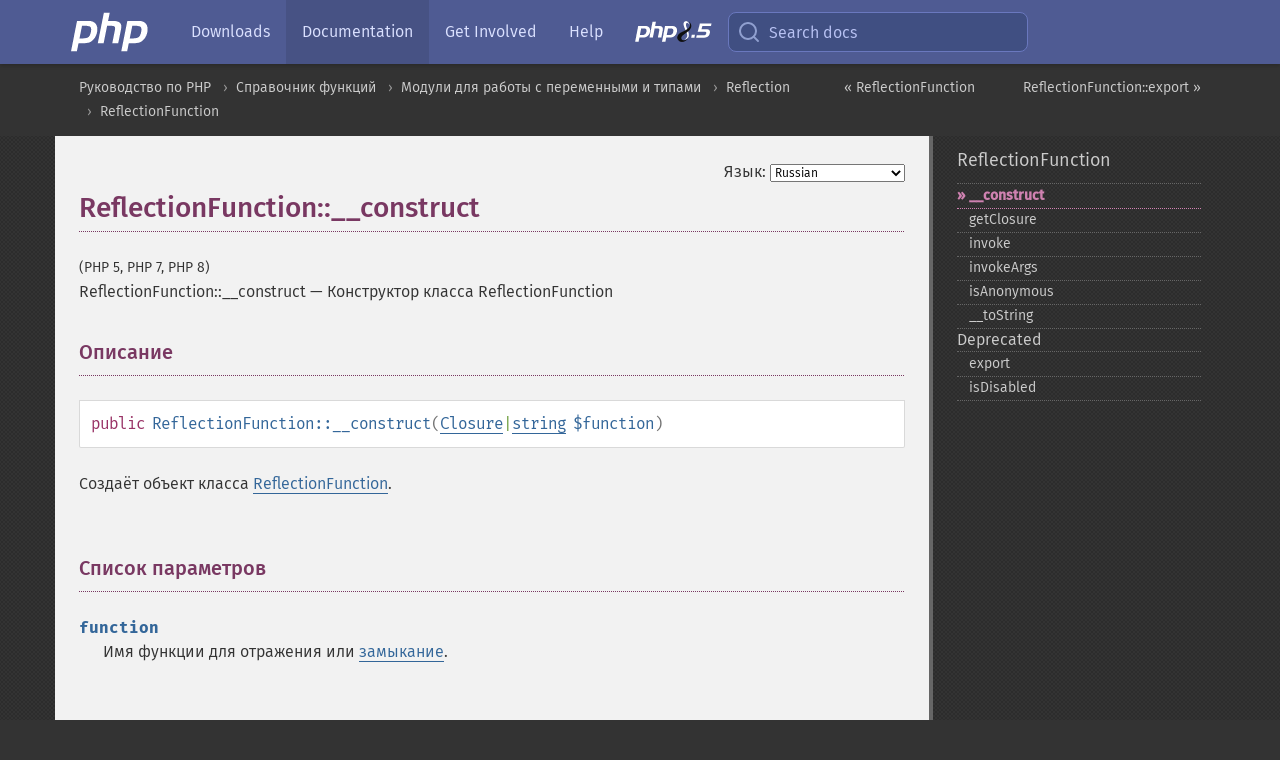

--- FILE ---
content_type: text/html; charset=utf-8
request_url: https://www.php.net/manual/ru/reflectionfunction.construct.php
body_size: 8226
content:
<!DOCTYPE html>
<html xmlns="http://www.w3.org/1999/xhtml" lang="ru">
<head>

  <meta charset="utf-8">
  <meta name="viewport" content="width=device-width, initial-scale=1.0">

     <base href="https://www.php.net/manual/ru/reflectionfunction.construct.php">
  
  <title>PHP: ReflectionFunction::__construct - Manual</title>

      <link rel="stylesheet" type="text/css" href="/cached.php?t=1756715876&amp;f=/fonts/Fira/fira.css" media="screen">
      <link rel="stylesheet" type="text/css" href="/cached.php?t=1756715876&amp;f=/fonts/Font-Awesome/css/fontello.css" media="screen">
      <link rel="stylesheet" type="text/css" href="/cached.php?t=1763585401&amp;f=/styles/theme-base.css" media="screen">
      <link rel="stylesheet" type="text/css" href="/cached.php?t=1763575802&amp;f=/styles/theme-medium.css" media="screen">
  
 <link rel="icon" type="image/svg+xml" sizes="any" href="https://www.php.net/favicon.svg?v=2">
 <link rel="icon" type="image/png" sizes="196x196" href="https://www.php.net/favicon-196x196.png?v=2">
 <link rel="icon" type="image/png" sizes="32x32" href="https://www.php.net/favicon-32x32.png?v=2">
 <link rel="icon" type="image/png" sizes="16x16" href="https://www.php.net/favicon-16x16.png?v=2">
 <link rel="shortcut icon" href="https://www.php.net/favicon.ico?v=2">

 <link rel="search" type="application/opensearchdescription+xml" href="https://www.php.net/phpnetimprovedsearch.src" title="Add PHP.net search">
 <link rel="alternate" type="application/atom+xml" href="https://www.php.net/releases/feed.php" title="PHP Release feed">
 <link rel="alternate" type="application/atom+xml" href="https://www.php.net/feed.atom" title="PHP: Hypertext Preprocessor">

 <link rel="canonical" href="https://www.php.net/manual/ru/reflectionfunction.construct.php">
 <link rel="shorturl" href="https://www.php.net/manual/ru/reflectionfunction.construct.php">
 <link rel="alternate" href="https://www.php.net/manual/ru/reflectionfunction.construct.php" hreflang="x-default">

 <link rel="contents" href="https://www.php.net/manual/ru/index.php">
 <link rel="index" href="https://www.php.net/manual/ru/class.reflectionfunction.php">
 <link rel="prev" href="https://www.php.net/manual/ru/class.reflectionfunction.php">
 <link rel="next" href="https://www.php.net/manual/ru/reflectionfunction.export.php">

 <link rel="alternate" href="https://www.php.net/manual/en/reflectionfunction.construct.php" hreflang="en">
 <link rel="alternate" href="https://www.php.net/manual/de/reflectionfunction.construct.php" hreflang="de">
 <link rel="alternate" href="https://www.php.net/manual/es/reflectionfunction.construct.php" hreflang="es">
 <link rel="alternate" href="https://www.php.net/manual/fr/reflectionfunction.construct.php" hreflang="fr">
 <link rel="alternate" href="https://www.php.net/manual/it/reflectionfunction.construct.php" hreflang="it">
 <link rel="alternate" href="https://www.php.net/manual/ja/reflectionfunction.construct.php" hreflang="ja">
 <link rel="alternate" href="https://www.php.net/manual/pt_BR/reflectionfunction.construct.php" hreflang="pt_BR">
 <link rel="alternate" href="https://www.php.net/manual/ru/reflectionfunction.construct.php" hreflang="ru">
 <link rel="alternate" href="https://www.php.net/manual/tr/reflectionfunction.construct.php" hreflang="tr">
 <link rel="alternate" href="https://www.php.net/manual/uk/reflectionfunction.construct.php" hreflang="uk">
 <link rel="alternate" href="https://www.php.net/manual/zh/reflectionfunction.construct.php" hreflang="zh">

<link rel="stylesheet" type="text/css" href="/cached.php?t=1756715876&amp;f=/fonts/Fira/fira.css" media="screen">
<link rel="stylesheet" type="text/css" href="/cached.php?t=1756715876&amp;f=/fonts/Font-Awesome/css/fontello.css" media="screen">
<link rel="stylesheet" type="text/css" href="/cached.php?t=1763585401&amp;f=/styles/theme-base.css" media="screen">
<link rel="stylesheet" type="text/css" href="/cached.php?t=1763575802&amp;f=/styles/theme-medium.css" media="screen">


 <base href="https://www.php.net/manual/ru/reflectionfunction.construct.php">

<meta name="Description" content="Конструктор класса ReflectionFunction" />

<meta name="twitter:card" content="summary_large_image" />
<meta name="twitter:site" content="@official_php" />
<meta name="twitter:title" content="PHP: ReflectionFunction::__construct - Manual" />
<meta name="twitter:description" content="Конструктор класса ReflectionFunction" />
<meta name="twitter:creator" content="@official_php" />
<meta name="twitter:image:src" content="https://www.php.net/images/meta-image.png" />

<meta itemprop="name" content="PHP: ReflectionFunction::__construct - Manual" />
<meta itemprop="description" content="Конструктор класса ReflectionFunction" />
<meta itemprop="image" content="https://www.php.net/images/meta-image.png" />

<meta property="og:image" content="https://www.php.net/images/meta-image.png" />
<meta property="og:description" content="Конструктор класса ReflectionFunction" />

<link href="https://fosstodon.org/@php" rel="me" />
<!-- Matomo -->
<script>
    var _paq = window._paq = window._paq || [];
    /* tracker methods like "setCustomDimension" should be called before "trackPageView" */
    _paq.push(["setDoNotTrack", true]);
    _paq.push(["disableCookies"]);
    _paq.push(['trackPageView']);
    _paq.push(['enableLinkTracking']);
    (function() {
        var u="https://analytics.php.net/";
        _paq.push(['setTrackerUrl', u+'matomo.php']);
        _paq.push(['setSiteId', '1']);
        var d=document, g=d.createElement('script'), s=d.getElementsByTagName('script')[0];
        g.async=true; g.src=u+'matomo.js'; s.parentNode.insertBefore(g,s);
    })();
</script>
<!-- End Matomo Code -->
</head>
<body class="docs "><a href="/x-myracloud-5958a2bbbed300a9b9ac631223924e0b/1769879515.889" style="display:  none">update page now</a>

<nav class="navbar navbar-fixed-top">
  <div class="navbar__inner">
    <a href="/" aria-label="PHP Home" class="navbar__brand">
      <img
        src="/images/logos/php-logo-white.svg"
        aria-hidden="true"
        width="80"
        height="40"
      >
    </a>

    <div
      id="navbar__offcanvas"
      tabindex="-1"
      class="navbar__offcanvas"
      aria-label="Menu"
    >
      <button
        id="navbar__close-button"
        class="navbar__icon-item navbar_icon-item--visually-aligned navbar__close-button"
      >
        <svg xmlns="http://www.w3.org/2000/svg" width="24" viewBox="0 0 24 24" fill="currentColor"><path d="M19,6.41L17.59,5L12,10.59L6.41,5L5,6.41L10.59,12L5,17.59L6.41,19L12,13.41L17.59,19L19,17.59L13.41,12L19,6.41Z" /></svg>
      </button>

      <ul class="navbar__nav">
                            <li class="navbar__item">
              <a
                href="/downloads.php"
                                class="navbar__link  "
              >
                                  Downloads                              </a>
          </li>
                            <li class="navbar__item">
              <a
                href="/docs.php"
                aria-current="page"                class="navbar__link navbar__link--active "
              >
                                  Documentation                              </a>
          </li>
                            <li class="navbar__item">
              <a
                href="/get-involved.php"
                                class="navbar__link  "
              >
                                  Get Involved                              </a>
          </li>
                            <li class="navbar__item">
              <a
                href="/support.php"
                                class="navbar__link  "
              >
                                  Help                              </a>
          </li>
                            <li class="navbar__item">
              <a
                href="/releases/8.5/index.php"
                                class="navbar__link  navbar__release"
              >
                                  <img src="/images/php8/logo_php8_5.svg" alt="PHP 8.5">
                              </a>
          </li>
              </ul>
    </div>

    <div class="navbar__right">
        
      
      <!-- Desktop default search -->
      <form
        action="/manual-lookup.php"
        class="navbar__search-form"
      >
        <label for="navbar__search-input" aria-label="Search docs">
          <svg
  xmlns="http://www.w3.org/2000/svg"
  aria-hidden="true"
  width="24"
  viewBox="0 0 24 24"
  fill="none"
  stroke="currentColor"
  stroke-width="2"
  stroke-linecap="round"
  stroke-linejoin="round"
>
  <circle cx="11" cy="11" r="8"></circle>
  <line x1="21" y1="21" x2="16.65" y2="16.65"></line>
</svg>        </label>
        <input
          type="search"
          name="pattern"
          id="navbar__search-input"
          class="navbar__search-input"
          placeholder="Search docs"
          accesskey="s"
        >
        <input type="hidden" name="scope" value="quickref">
      </form>

      <!-- Desktop encanced search -->
      <button
        id="navbar__search-button"
        class="navbar__search-button"
        hidden
      >
        <svg
  xmlns="http://www.w3.org/2000/svg"
  aria-hidden="true"
  width="24"
  viewBox="0 0 24 24"
  fill="none"
  stroke="currentColor"
  stroke-width="2"
  stroke-linecap="round"
  stroke-linejoin="round"
>
  <circle cx="11" cy="11" r="8"></circle>
  <line x1="21" y1="21" x2="16.65" y2="16.65"></line>
</svg>        Search docs
      </button>

        
      <!-- Mobile default items -->
      <a
        id="navbar__search-link"
        href="/lookup-form.php"
        aria-label="Search docs"
        class="navbar__icon-item navbar__search-link"
      >
        <svg
  xmlns="http://www.w3.org/2000/svg"
  aria-hidden="true"
  width="24"
  viewBox="0 0 24 24"
  fill="none"
  stroke="currentColor"
  stroke-width="2"
  stroke-linecap="round"
  stroke-linejoin="round"
>
  <circle cx="11" cy="11" r="8"></circle>
  <line x1="21" y1="21" x2="16.65" y2="16.65"></line>
</svg>      </a>
      <a
        id="navbar__menu-link"
        href="/menu.php"
        aria-label="Menu"
        class="navbar__icon-item navbar_icon-item--visually-aligned navbar_menu-link"
      >
        <svg xmlns="http://www.w3.org/2000/svg"
  aria-hidden="true"
  width="24"
  viewBox="0 0 24 24"
  fill="currentColor"
>
  <path d="M3,6H21V8H3V6M3,11H21V13H3V11M3,16H21V18H3V16Z" />
</svg>      </a>

      <!-- Mobile enhanced items -->
      <button
        id="navbar__search-button-mobile"
        aria-label="Search docs"
        class="navbar__icon-item navbar__search-button-mobile"
        hidden
      >
        <svg
  xmlns="http://www.w3.org/2000/svg"
  aria-hidden="true"
  width="24"
  viewBox="0 0 24 24"
  fill="none"
  stroke="currentColor"
  stroke-width="2"
  stroke-linecap="round"
  stroke-linejoin="round"
>
  <circle cx="11" cy="11" r="8"></circle>
  <line x1="21" y1="21" x2="16.65" y2="16.65"></line>
</svg>      </button>
      <button
        id="navbar__menu-button"
        aria-label="Menu"
        class="navbar__icon-item navbar_icon-item--visually-aligned"
        hidden
      >
        <svg xmlns="http://www.w3.org/2000/svg"
  aria-hidden="true"
  width="24"
  viewBox="0 0 24 24"
  fill="currentColor"
>
  <path d="M3,6H21V8H3V6M3,11H21V13H3V11M3,16H21V18H3V16Z" />
</svg>      </button>
    </div>

    <div
      id="navbar__backdrop"
      class="navbar__backdrop"
    ></div>
  </div>

  <div id="flash-message"></div>
</nav>
<nav id="trick"><div><dl>
<dt><a href='/manual/en/getting-started.php'>Getting Started</a></dt>
	<dd><a href='/manual/en/introduction.php'>Introduction</a></dd>
	<dd><a href='/manual/en/tutorial.php'>A simple tutorial</a></dd>
<dt><a href='/manual/en/langref.php'>Language Reference</a></dt>
	<dd><a href='/manual/en/language.basic-syntax.php'>Basic syntax</a></dd>
	<dd><a href='/manual/en/language.types.php'>Types</a></dd>
	<dd><a href='/manual/en/language.variables.php'>Variables</a></dd>
	<dd><a href='/manual/en/language.constants.php'>Constants</a></dd>
	<dd><a href='/manual/en/language.expressions.php'>Expressions</a></dd>
	<dd><a href='/manual/en/language.operators.php'>Operators</a></dd>
	<dd><a href='/manual/en/language.control-structures.php'>Control Structures</a></dd>
	<dd><a href='/manual/en/language.functions.php'>Functions</a></dd>
	<dd><a href='/manual/en/language.oop5.php'>Classes and Objects</a></dd>
	<dd><a href='/manual/en/language.namespaces.php'>Namespaces</a></dd>
	<dd><a href='/manual/en/language.enumerations.php'>Enumerations</a></dd>
	<dd><a href='/manual/en/language.errors.php'>Errors</a></dd>
	<dd><a href='/manual/en/language.exceptions.php'>Exceptions</a></dd>
	<dd><a href='/manual/en/language.fibers.php'>Fibers</a></dd>
	<dd><a href='/manual/en/language.generators.php'>Generators</a></dd>
	<dd><a href='/manual/en/language.attributes.php'>Attributes</a></dd>
	<dd><a href='/manual/en/language.references.php'>References Explained</a></dd>
	<dd><a href='/manual/en/reserved.variables.php'>Predefined Variables</a></dd>
	<dd><a href='/manual/en/reserved.exceptions.php'>Predefined Exceptions</a></dd>
	<dd><a href='/manual/en/reserved.interfaces.php'>Predefined Interfaces and Classes</a></dd>
	<dd><a href='/manual/en/reserved.attributes.php'>Predefined Attributes</a></dd>
	<dd><a href='/manual/en/context.php'>Context options and parameters</a></dd>
	<dd><a href='/manual/en/wrappers.php'>Supported Protocols and Wrappers</a></dd>
</dl>
<dl>
<dt><a href='/manual/en/security.php'>Security</a></dt>
	<dd><a href='/manual/en/security.intro.php'>Introduction</a></dd>
	<dd><a href='/manual/en/security.general.php'>General considerations</a></dd>
	<dd><a href='/manual/en/security.cgi-bin.php'>Installed as CGI binary</a></dd>
	<dd><a href='/manual/en/security.apache.php'>Installed as an Apache module</a></dd>
	<dd><a href='/manual/en/security.sessions.php'>Session Security</a></dd>
	<dd><a href='/manual/en/security.filesystem.php'>Filesystem Security</a></dd>
	<dd><a href='/manual/en/security.database.php'>Database Security</a></dd>
	<dd><a href='/manual/en/security.errors.php'>Error Reporting</a></dd>
	<dd><a href='/manual/en/security.variables.php'>User Submitted Data</a></dd>
	<dd><a href='/manual/en/security.hiding.php'>Hiding PHP</a></dd>
	<dd><a href='/manual/en/security.current.php'>Keeping Current</a></dd>
<dt><a href='/manual/en/features.php'>Features</a></dt>
	<dd><a href='/manual/en/features.http-auth.php'>HTTP authentication with PHP</a></dd>
	<dd><a href='/manual/en/features.cookies.php'>Cookies</a></dd>
	<dd><a href='/manual/en/features.sessions.php'>Sessions</a></dd>
	<dd><a href='/manual/en/features.file-upload.php'>Handling file uploads</a></dd>
	<dd><a href='/manual/en/features.remote-files.php'>Using remote files</a></dd>
	<dd><a href='/manual/en/features.connection-handling.php'>Connection handling</a></dd>
	<dd><a href='/manual/en/features.persistent-connections.php'>Persistent Database Connections</a></dd>
	<dd><a href='/manual/en/features.commandline.php'>Command line usage</a></dd>
	<dd><a href='/manual/en/features.gc.php'>Garbage Collection</a></dd>
	<dd><a href='/manual/en/features.dtrace.php'>DTrace Dynamic Tracing</a></dd>
</dl>
<dl>
<dt><a href='/manual/en/funcref.php'>Function Reference</a></dt>
	<dd><a href='/manual/en/refs.basic.php.php'>Affecting PHP's Behaviour</a></dd>
	<dd><a href='/manual/en/refs.utilspec.audio.php'>Audio Formats Manipulation</a></dd>
	<dd><a href='/manual/en/refs.remote.auth.php'>Authentication Services</a></dd>
	<dd><a href='/manual/en/refs.utilspec.cmdline.php'>Command Line Specific Extensions</a></dd>
	<dd><a href='/manual/en/refs.compression.php'>Compression and Archive Extensions</a></dd>
	<dd><a href='/manual/en/refs.crypto.php'>Cryptography Extensions</a></dd>
	<dd><a href='/manual/en/refs.database.php'>Database Extensions</a></dd>
	<dd><a href='/manual/en/refs.calendar.php'>Date and Time Related Extensions</a></dd>
	<dd><a href='/manual/en/refs.fileprocess.file.php'>File System Related Extensions</a></dd>
	<dd><a href='/manual/en/refs.international.php'>Human Language and Character Encoding Support</a></dd>
	<dd><a href='/manual/en/refs.utilspec.image.php'>Image Processing and Generation</a></dd>
	<dd><a href='/manual/en/refs.remote.mail.php'>Mail Related Extensions</a></dd>
	<dd><a href='/manual/en/refs.math.php'>Mathematical Extensions</a></dd>
	<dd><a href='/manual/en/refs.utilspec.nontext.php'>Non-Text MIME Output</a></dd>
	<dd><a href='/manual/en/refs.fileprocess.process.php'>Process Control Extensions</a></dd>
	<dd><a href='/manual/en/refs.basic.other.php'>Other Basic Extensions</a></dd>
	<dd><a href='/manual/en/refs.remote.other.php'>Other Services</a></dd>
	<dd><a href='/manual/en/refs.search.php'>Search Engine Extensions</a></dd>
	<dd><a href='/manual/en/refs.utilspec.server.php'>Server Specific Extensions</a></dd>
	<dd><a href='/manual/en/refs.basic.session.php'>Session Extensions</a></dd>
	<dd><a href='/manual/en/refs.basic.text.php'>Text Processing</a></dd>
	<dd><a href='/manual/en/refs.basic.vartype.php'>Variable and Type Related Extensions</a></dd>
	<dd><a href='/manual/en/refs.webservice.php'>Web Services</a></dd>
	<dd><a href='/manual/en/refs.utilspec.windows.php'>Windows Only Extensions</a></dd>
	<dd><a href='/manual/en/refs.xml.php'>XML Manipulation</a></dd>
	<dd><a href='/manual/en/refs.ui.php'>GUI Extensions</a></dd>
</dl>
<dl>
<dt>Keyboard Shortcuts</dt><dt>?</dt>
<dd>This help</dd>
<dt>j</dt>
<dd>Next menu item</dd>
<dt>k</dt>
<dd>Previous menu item</dd>
<dt>g p</dt>
<dd>Previous man page</dd>
<dt>g n</dt>
<dd>Next man page</dd>
<dt>G</dt>
<dd>Scroll to bottom</dd>
<dt>g g</dt>
<dd>Scroll to top</dd>
<dt>g h</dt>
<dd>Goto homepage</dd>
<dt>g s</dt>
<dd>Goto search<br>(current page)</dd>
<dt>/</dt>
<dd>Focus search box</dd>
</dl></div></nav>
<div id="goto">
    <div class="search">
         <div class="text"></div>
         <div class="results"><ul></ul></div>
   </div>
</div>

  <div id="breadcrumbs" class="clearfix">
    <div id="breadcrumbs-inner">
          <div class="next">
        <a href="reflectionfunction.export.php">
          ReflectionFunction::export &raquo;
        </a>
      </div>
              <div class="prev">
        <a href="class.reflectionfunction.php">
          &laquo; ReflectionFunction        </a>
      </div>
          <ul>
            <li><a href='index.php'>Руководство по PHP</a></li>      <li><a href='funcref.php'>Справочник функций</a></li>      <li><a href='refs.basic.vartype.php'>Модули для работы с переменными и типами</a></li>      <li><a href='book.reflection.php'>Reflection</a></li>      <li><a href='class.reflectionfunction.php'>ReflectionFunction</a></li>      </ul>
    </div>
  </div>




<div id="layout" class="clearfix">
  <section id="layout-content">
  <div class="page-tools">
    <div class="change-language">
      <form action="/manual/change.php" method="get" id="changelang" name="changelang">
        <fieldset>
          <label for="changelang-langs">Язык:</label>
          <select onchange="document.changelang.submit()" name="page" id="changelang-langs">
            <option value='en/reflectionfunction.construct.php'>English</option>
            <option value='de/reflectionfunction.construct.php'>German</option>
            <option value='es/reflectionfunction.construct.php'>Spanish</option>
            <option value='fr/reflectionfunction.construct.php'>French</option>
            <option value='it/reflectionfunction.construct.php'>Italian</option>
            <option value='ja/reflectionfunction.construct.php'>Japanese</option>
            <option value='pt_BR/reflectionfunction.construct.php'>Brazilian Portuguese</option>
            <option value='ru/reflectionfunction.construct.php' selected="selected">Russian</option>
            <option value='tr/reflectionfunction.construct.php'>Turkish</option>
            <option value='uk/reflectionfunction.construct.php'>Ukrainian</option>
            <option value='zh/reflectionfunction.construct.php'>Chinese (Simplified)</option>
            <option value='help-translate.php'>Other</option>
          </select>
        </fieldset>
      </form>
    </div>
  </div><div id="reflectionfunction.construct" class="refentry">
 <div class="refnamediv">
  <h1 class="refname">ReflectionFunction::__construct</h1>
  <p class="verinfo">(PHP 5, PHP 7, PHP 8)</p><p class="refpurpose"><span class="refname">ReflectionFunction::__construct</span> &mdash; <span class="dc-title">Конструктор класса ReflectionFunction</span></p>

 </div>

 <div class="refsect1 description" id="refsect1-reflectionfunction.construct-description">
  <h3 class="title">Описание</h3>
  <div class="constructorsynopsis dc-description">
   <span class="modifier">public</span> <span class="methodname"><strong>ReflectionFunction::__construct</strong></span>(<span class="methodparam"><span class="type"><span class="type"><a href="class.closure.php" class="type Closure">Closure</a></span>|<span class="type"><a href="language.types.string.php" class="type string">string</a></span></span> <code class="parameter">$function</code></span>)</div>

  <p class="para rdfs-comment">
   Создаёт объект класса <span class="classname"><a href="class.reflectionfunction.php" class="classname">ReflectionFunction</a></span>.
  </p>
 </div>


 <div class="refsect1 parameters" id="refsect1-reflectionfunction.construct-parameters">
  <h3 class="title">Список параметров</h3>
  <p class="para">
   <dl>
    
     <dt><code class="parameter">function</code></dt>
     <dd>
      <p class="para">
       Имя функции для отражения или <a href="functions.anonymous.php" class="link">замыкание</a>.
      </p>
     </dd>
    
   </dl>
  </p>
 </div>


 <div class="refsect1 errors" id="refsect1-reflectionfunction.construct-errors">
  <h3 class="title">Ошибки</h3>
  <p class="para">
   Объект класса <span class="classname"><a href="class.reflectionexception.php" class="classname">ReflectionException</a></span>, если аргумент
   <code class="parameter">function</code> не содержит допустимой функции.
  </p>
 </div>


 <div class="refsect1 examples" id="refsect1-reflectionfunction.construct-examples">
  <h3 class="title">Примеры</h3>
  <p class="para">
   <div class="example" id="example-1">
    <p><strong>Пример #1 Пример использования <span class="methodname"><strong>ReflectionFunction::__construct()</strong></span></strong></p>
    <div class="example-contents">
<div class="annotation-interactive phpcode"><code><span style="color: #000000"><span style="color: #0000BB">&lt;?php<br /></span><span style="color: #FF8000">/**<br /> * Простой счётчик<br /> *<br /> * @return    int<br /> */<br /></span><span style="color: #007700">function </span><span style="color: #0000BB">counter1</span><span style="color: #007700">()<br />{<br />    static </span><span style="color: #0000BB">$c </span><span style="color: #007700">= </span><span style="color: #0000BB">0</span><span style="color: #007700">;<br />    return ++</span><span style="color: #0000BB">$c</span><span style="color: #007700">;<br />}<br /><br /></span><span style="color: #FF8000">/**<br /> * Другой счётчик<br /> *<br /> * @return    int<br /> */<br /></span><span style="color: #0000BB">$counter2 </span><span style="color: #007700">= function()<br />{<br />    static </span><span style="color: #0000BB">$d </span><span style="color: #007700">= </span><span style="color: #0000BB">0</span><span style="color: #007700">;<br />    return ++</span><span style="color: #0000BB">$d</span><span style="color: #007700">;<br /><br />};<br /><br />function </span><span style="color: #0000BB">dumpReflectionFunction</span><span style="color: #007700">(</span><span style="color: #0000BB">$func</span><span style="color: #007700">)<br />{<br />    </span><span style="color: #FF8000">// Вывод основной информации<br />    </span><span style="color: #0000BB">printf</span><span style="color: #007700">(<br />        </span><span style="color: #DD0000">"\n\n===&gt; %s функция '%s'\n"</span><span style="color: #007700">.<br />        </span><span style="color: #DD0000">"     объявлена в %s\n"</span><span style="color: #007700">.<br />        </span><span style="color: #DD0000">"     строки с %d по %d\n"</span><span style="color: #007700">,<br />        </span><span style="color: #0000BB">$func</span><span style="color: #007700">-&gt;</span><span style="color: #0000BB">isInternal</span><span style="color: #007700">() ? </span><span style="color: #DD0000">'internal' </span><span style="color: #007700">: </span><span style="color: #DD0000">'user-defined'</span><span style="color: #007700">,<br />        </span><span style="color: #0000BB">$func</span><span style="color: #007700">-&gt;</span><span style="color: #0000BB">getName</span><span style="color: #007700">(),<br />        </span><span style="color: #0000BB">$func</span><span style="color: #007700">-&gt;</span><span style="color: #0000BB">getFileName</span><span style="color: #007700">(),<br />        </span><span style="color: #0000BB">$func</span><span style="color: #007700">-&gt;</span><span style="color: #0000BB">getStartLine</span><span style="color: #007700">(),<br />        </span><span style="color: #0000BB">$func</span><span style="color: #007700">-&gt;</span><span style="color: #0000BB">getEndline</span><span style="color: #007700">()<br />    );<br /><br />    </span><span style="color: #FF8000">// Печать документации<br />    </span><span style="color: #0000BB">printf</span><span style="color: #007700">(</span><span style="color: #DD0000">"---&gt; Документация:\n %s\n"</span><span style="color: #007700">, </span><span style="color: #0000BB">var_export</span><span style="color: #007700">(</span><span style="color: #0000BB">$func</span><span style="color: #007700">-&gt;</span><span style="color: #0000BB">getDocComment</span><span style="color: #007700">(), </span><span style="color: #0000BB">1</span><span style="color: #007700">));<br /><br />    </span><span style="color: #FF8000">// Вывод статических переменных<br />    </span><span style="color: #007700">if (</span><span style="color: #0000BB">$statics </span><span style="color: #007700">= </span><span style="color: #0000BB">$func</span><span style="color: #007700">-&gt;</span><span style="color: #0000BB">getStaticVariables</span><span style="color: #007700">())<br />    {<br />        </span><span style="color: #0000BB">printf</span><span style="color: #007700">(</span><span style="color: #DD0000">"---&gt; Статические переменные: %s\n"</span><span style="color: #007700">, </span><span style="color: #0000BB">var_export</span><span style="color: #007700">(</span><span style="color: #0000BB">$statics</span><span style="color: #007700">, </span><span style="color: #0000BB">1</span><span style="color: #007700">));<br />    }<br />}<br /><br /></span><span style="color: #FF8000">// Создание объекта класса ReflectionFunction<br /></span><span style="color: #0000BB">dumpReflectionFunction</span><span style="color: #007700">(new </span><span style="color: #0000BB">ReflectionFunction</span><span style="color: #007700">(</span><span style="color: #DD0000">'counter1'</span><span style="color: #007700">));<br /></span><span style="color: #0000BB">dumpReflectionFunction</span><span style="color: #007700">(new </span><span style="color: #0000BB">ReflectionFunction</span><span style="color: #007700">(</span><span style="color: #0000BB">$counter2</span><span style="color: #007700">));<br /></span><span style="color: #0000BB">?&gt;</span></span></code></div>
    </div>

    
<div class="example-contents"><p>
 Вывод приведённого примера будет похож на:
</p></div>

    <div class="example-contents screen">
<div class="annotation-interactive examplescode"><pre class="examplescode">===&gt; user-defined функция &#039;counter1&#039;
     объявлена в Z:\reflectcounter.php
     строки с 7 по 11
---&gt; Документация:
 &#039;/**
 * Простой счётчик
 *
 * @return    int
 */&#039;
---&gt; Статические переменные: array (
  &#039;c&#039; =&gt; 0,
)


===&gt; user-defined функция &#039;{closure}&#039;
     объявлена в Z:\reflectcounter.php
     строки с 18 по 23
---&gt; Документация:
 &#039;/**
 * Другой счётчик
 *
 * @return    int
 */&#039;
---&gt; Статические переменные: array (
  &#039;d&#039; =&gt; 0,
)</pre>
</div>
    </div>
   </div>
  </p>
 </div>


 <div class="refsect1 seealso" id="refsect1-reflectionfunction.construct-seealso">
  <h3 class="title">Смотрите также</h3>
  <p class="para">
   <ul class="simplelist">
    <li><span class="methodname"><a href="reflectionmethod.construct.php" class="methodname" rel="rdfs-seeAlso">ReflectionMethod::__construct()</a> - Конструктор класса ReflectionMethod</span></li>
    <li><a href="language.oop5.decon.php#language.oop5.decon.constructor" class="link">Конструкторы</a></li>
   </ul>
  </p>
 </div>


</div>    <div class="contribute">
      <h3 class="title">Нашли ошибку?</h3>
      <div>
         
      </div>
      <div class="edit-bug">
        <a href="https://github.com/php/doc-base/blob/master/README.md" title="Github-инструкция по улучшению страниц" target="_blank" rel="noopener noreferrer">Инструкция</a>
        •
        <a href="https://github.com/php/doc-ru/blob/master/reference/reflection/reflectionfunction/construct.xml">Исправление</a>
        •
        <a href="https://github.com/php/doc-ru/issues/new?body=From%20manual%20page:%20https:%2F%2Fphp.net%2Freflectionfunction.construct%0A%0A---">Сообщение об ошибке</a>
      </div>
    </div><section id="usernotes">
 <div class="head">
  <span class="action"><a href="/manual/add-note.php?sect=reflectionfunction.construct&amp;repo=ru&amp;redirect=https://www.php.net/manual/ru/reflectionfunction.construct.php">＋<small>Добавить</small></a></span>
  <h3 class="title">Примечания пользователей </h3>
 </div>
 <div class="note">Пользователи ещё не добавляли примечания для страницы</div></section>    </section><!-- layout-content -->
        <aside class='layout-menu'>

        <ul class='parent-menu-list'>
                                    <li>
                <a href="class.reflectionfunction.php">ReflectionFunction</a>

                                    <ul class='child-menu-list'>

                                                <li class="current">
                            <a href="reflectionfunction.construct.php" title="_&#8203;_&#8203;construct">_&#8203;_&#8203;construct</a>
                        </li>
                                                <li class="">
                            <a href="reflectionfunction.getclosure.php" title="getClosure">getClosure</a>
                        </li>
                                                <li class="">
                            <a href="reflectionfunction.invoke.php" title="invoke">invoke</a>
                        </li>
                                                <li class="">
                            <a href="reflectionfunction.invokeargs.php" title="invokeArgs">invokeArgs</a>
                        </li>
                                                <li class="">
                            <a href="reflectionfunction.isanonymous.php" title="isAnonymous">isAnonymous</a>
                        </li>
                                                <li class="">
                            <a href="reflectionfunction.tostring.php" title="_&#8203;_&#8203;toString">_&#8203;_&#8203;toString</a>
                        </li>
                        
                    </ul>
                
            </li>
                        
                        <li>
                <span class="header">Deprecated</span>
                <ul class="child-menu-list">
                                    <li class="">
                        <a href="reflectionfunction.export.php" title="export">export</a>
                    </li>
                                    <li class="">
                        <a href="reflectionfunction.isdisabled.php" title="isDisabled">isDisabled</a>
                    </li>
                                </ul>
            </li>
                    </ul>
    </aside>


  </div><!-- layout -->

  <footer>
    <div class="container footer-content">
      <div class="row-fluid">
      <ul class="footmenu">
        <li><a href="/manual/ru/copyright.php">Copyright &copy; 2001-2026 The PHP Documentation Group</a></li>
        <li><a href="/my.php">My PHP.net</a></li>
        <li><a href="/contact.php">Contact</a></li>
        <li><a href="/sites.php">Other PHP.net sites</a></li>
        <li><a href="/privacy.php">Privacy policy</a></li>
      </ul>
      </div>
    </div>
  </footer>
    
<script src="/cached.php?t=1756715876&amp;f=/js/ext/jquery-3.6.0.min.js"></script>
<script src="/cached.php?t=1756715876&amp;f=/js/ext/FuzzySearch.min.js"></script>
<script src="/cached.php?t=1756715876&amp;f=/js/ext/mousetrap.min.js"></script>
<script src="/cached.php?t=1756715876&amp;f=/js/ext/jquery.scrollTo.min.js"></script>
<script src="/cached.php?t=1768309801&amp;f=/js/search.js"></script>
<script src="/cached.php?t=1768309801&amp;f=/js/common.js"></script>
<script type="module" src="/cached.php?t=1759587603&amp;f=/js/interactive-examples.js"></script>

<a id="toTop" href="javascript:;"><span id="toTopHover"></span><img width="40" height="40" alt="To Top" src="/images/to-top@2x.png"></a>

<div id="search-modal__backdrop" class="search-modal__backdrop">
  <div
    role="dialog"
    aria-label="Search modal"
    id="search-modal"
    class="search-modal"
  >
    <div class="search-modal__header">
      <div class="search-modal__form">
        <div class="search-modal__input-icon">
          <!-- https://feathericons.com search -->
          <svg xmlns="http://www.w3.org/2000/svg"
            aria-hidden="true"
            width="24"
            viewBox="0 0 24 24"
            fill="none"
            stroke="currentColor"
            stroke-width="2"
            stroke-linecap="round"
            stroke-linejoin="round"
          >
            <circle cx="11" cy="11" r="8"></circle>
            <line x1="21" y1="21" x2="16.65" y2="16.65"></line>
          </svg>
        </div>
        <input
          type="search"
          id="search-modal__input"
          class="search-modal__input"
          placeholder="Search docs"
          aria-label="Search docs"
        />
      </div>

      <button aria-label="Close" class="search-modal__close">
        <!-- https://pictogrammers.com/library/mdi/icon/close/ -->
        <svg
          xmlns="http://www.w3.org/2000/svg"
          aria-hidden="true"
          width="24"
          viewBox="0 0 24 24"
        >
          <path d="M19,6.41L17.59,5L12,10.59L6.41,5L5,6.41L10.59,12L5,17.59L6.41,19L12,13.41L17.59,19L19,17.59L13.41,12L19,6.41Z"/>
        </svg>
      </button>
    </div>
    <div
      role="listbox"
      aria-label="Search results"
      id="search-modal__results"
      class="search-modal__results"
    ></div>
    <div class="search-modal__helper-text">
      <div>
        <kbd>↑</kbd> and <kbd>↓</kbd> to navigate •
        <kbd>Enter</kbd> to select •
        <kbd>Esc</kbd> to close • <kbd>/</kbd> to open
      </div>
      <div>
        Press <kbd>Enter</kbd> without
        selection to search using Google
      </div>
    </div>
  </div>
</div>

</body>
</html>
